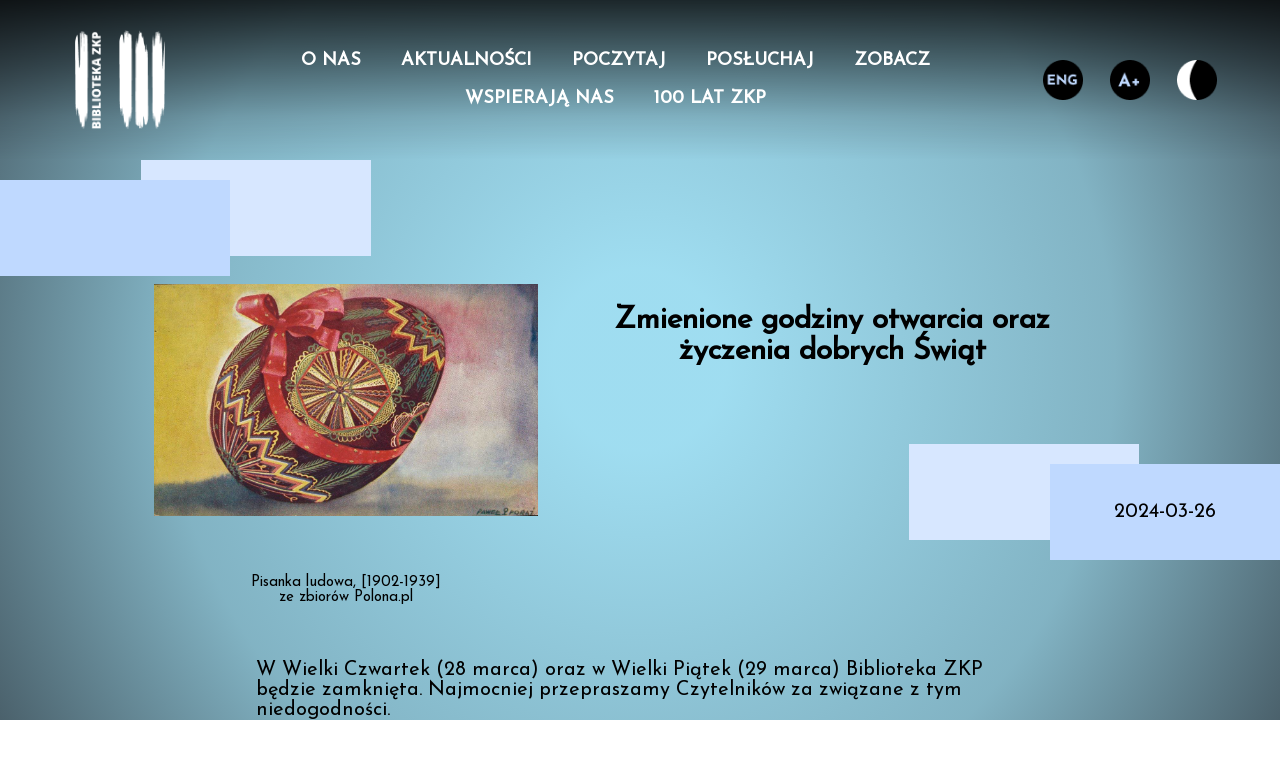

--- FILE ---
content_type: text/html; charset=UTF-8
request_url: https://bibliotekazkp.org.pl/artykul.php?id=116
body_size: 1809
content:
<!DOCTYPE html>
<html lang='pl-PL'><head>
<title>Biblioteka Naukowa ZKP - Zmienione godziny otwarcia oraz życzenia dobrych Świąt</title><meta name='description' content='Biblioteka Naukowa Związku Kompozytorów Polskich to specjalistyczna
 biblioteka muzyczna oferująca muzykalia związane ze współczesną muzyką polską.'><meta charset="utf-8"/>
<meta name="viewport" content="width=device-width, initial-scale=1.0">
<link rel='stylesheet' href='./style.css'/><link rel='stylesheet' href='https://fonts.googleapis.com/css2?family=Josefin+Sans'><link rel='icon' href='./favicon.png'><script src='./skrypty_mobilna.js'></script><script src='./skrypty_dostepnosc.js'></script><script type='text/javascript'></script></head>
<body class="artykul">
<header>
<h1>Biblioteka Naukowa Związku Kompozytorów Polskich</h1><div id="bibl_logo_male_ban"><a href='index.php'><div id='bibl_logo_male'>
<div id='bibl_logo_male_alt'>Logo Biblioteki Naukowej ZKP</div></div></a></div>
<div id="menu1_ban" class="zwiniete">
<img src='./menu.png' id='mobilne_menu' alt='rozwiń menu' onclick='rozwin_menu()'><img src='./menu_zwin.png' id='mobilne_menu_zwin' alt='zwiń menu' onclick='zwin_menu()'><div class='menu1_li_ban'><a href='index.php?menu=1' class='menu1_li_a'>O&nbsp;nas</a></div><div class='menu1_li_ban'><a href='index.php?menu=2' class='menu1_li_a'>Aktualności</a></div><div class='menu1_li_ban'><a href='index.php?menu=4' class='menu1_li_a'>Poczytaj</a></div><div class='menu1_li_ban'><a href='index.php?menu=5' class='menu1_li_a'>Posłuchaj</a></div><div class='menu1_li_ban'><a href='index.php?menu=3' class='menu1_li_a'>Zobacz</a></div><div class='menu1_li_ban'><a href='index.php?menu=15' class='menu1_li_a'>Wspierają&nbsp;nas</a></div><div class='menu1_li_ban'><a href='index.php?menu=18' class='menu1_li_a'>100&nbsp;lat&nbsp;ZKP</a></div></div>
<div id='przelaczniki_ban'>
<a href='https://bibliotekazkp.org.pl/en/artykul.php?id=116'><div id='przycisk_en' class='przelacznik'><div class='przelacznik_alt'>English</div></div></a><div id='przycisk_powieksz' class='przelacznik' onclick='powieksz("pl")'><div class='przelacznik_alt'>Powiększ czczionkę</div></div><div id='przycisk_pomniejsz' class='przelacznik' onclick='pomniejsz()'><div class='przelacznik_alt'>Resetuj czczionkę</div></div><div id='przycisk_kontrast_zwieksz' class='przelacznik' onclick='zwieksz_kontrast("pl")'><div class='przelacznik_alt'>Zwiększ kontrast</div></div><div id='przycisk_kontrast_reset' class='przelacznik' onclick='resetuj_kontrast()'><div class='przelacznik_alt'>Resetuj kontrast</div></div></div>
</header><div id='artykul_naglowek'><h2 class='h2_artykul'>Zmienione godziny otwarcia oraz życzenia dobrych Świąt</h2><div id='artykul_zdj_gora_ban'><img src='./zdjecia/pisanka ludowa polona.png' alt='Pisanka ludowa' id='artykul_zdjecie_gora'><p class='artykul_zdj_podpis'>Pisanka ludowa, [1902-1939]<br> ze zbiorów Polona.pl</p></div><div id='prostokat_art_1' class='prostokat_art'></div><div id='prostokat_art_2' class='prostokat_art'></div><div id='prostokat_art_3' class='prostokat_art'></div><div id='prostokat_art_4' class='prostokat_art'>2024-03-26</div></div><div class='artykul_tresc_ban'>W Wielki Czwartek (28 marca) oraz w Wielki Piątek (29 marca) Biblioteka ZKP będzie zamknięta. Najmocniej przepraszamy Czytelników za związane z tym niedogodności. <br><br> Na nadchodzące, świąteczne dni życzymy wszystkim i całemu światu wytchnienia, odpoczynku, spokoju, radości, dostrzeżenia powracającego życia, doświadczenia dobra <br><br> Zespół Biblioteki Naukowej <br>
Związku Kompozytorów Polskich </div><div id='zdjecie_duze_ban'><div id='zdjecie_duze_tlo'><div id='zdjecie_krzyzyk'>X</div><img src='strzalka_biala.png' class='galeria_strzalka_duza' id='galeria_strzalka_duza_lewo'><img src='zdjecia/pisanka ludowa polona.png' id='zdjecie_duze'><img src='strzalka_biala.png' class='galeria_strzalka_duza' id='galeria_strzalka_duza_prawo'></div></div><footer>
<!-- Pasek logotypów: -->
<div id="logotypy_ban">
<a href='http://www.bibliotekazkp.org.pl/'><img src='./logotypy/biblioteka_zkp_logo.jpg' alt='Logo Biblioteki ZKP' class='logotyp'></a><a href='https://www.zkp.org.pl/index.php/pl/'><img src='./logotypy/ZKP_logo_pl_cz.png' alt='logo ZKP' class='logotyp'></a><a href='https://www.polmic.pl'><img src='./logotypy/POLMIC_logo_cz-b.png' alt='logo POLMIC' class='logotyp'></a><a href='https://zbioryspoleczne.pl/zbiory/PL_1084_AZKP'><img src='./logotypy/Logo_archiwum_zkp_2.png' alt='Logo Archiwum ZKP' class='logotyp'></a></div>
<!-- Stopka: -->
<div id='stopka_tekst_1' class='stopka_tekst'>Biblioteka Naukowa Związku Kompozytorów Polskich <br>Rynek Starego Miasta 27<br>00-272 Warszawa</div><div id='stopka_tekst_2' class='stopka_tekst'>tel.: 22 8311634, wewn. 33; 
tel.: 22 8877871<br>
tel. kom.: 785270000<br>
e-mail: kontakt@bibliotekazkp.org.pl</div><div id='stopka_tekst_3' class='stopka_tekst'>Projekt graficzny strony: Anna Grygowska<br>
Wykonanie: Jadwiga Irena Zymer<br>
© 2022 Związek Kompozytorów Polskich<br></div></div>
</footer><script src='./jquery.js'></script><script src='./skrypty_galeria.js'></script></body>
</html>


--- FILE ---
content_type: text/css
request_url: https://bibliotekazkp.org.pl/style.css
body_size: 4211
content:
/* WSPOLNE DLA WSZYSTKICH WERSJI */
/* ogólne */
html {
	height: 100%;
	margin: 0px;
	padding: 0px;
}
body {
	background: radial-gradient(52.34% 96.48% at 28.52% 50%, rgba(137, 213, 237, 0.81) 0%, #292F36 80.21%);
	height: 100%;
	margin: 0px;
	padding: 0px;
	font-family: 'Josefin Sans';
	transition-timing-function: ease-in-out;
	background-attachment: fixed;
}
body.artykul {
	background: radial-gradient(76.54% 141.07% at 50% 50.02%, rgba(137, 213, 237, 0.81) 8.85%, rgba(110, 167, 186, 0.862916) 48.44%, #292F36 90.1%);
	background-attachment: fixed;
}
/* nagłówek */
header {
	display: grid;
	justify-items: center;
	align-items: center;
	margin: 0px;
	background: linear-gradient(180deg, rgba(0, 0, 0, 0.8) 0%, rgba(0, 0, 0, 0.456) 39.06%, rgba(0, 0, 0, 0.136) 73.44%, rgba(0, 0, 0, 0) 100%);
	grid-template-rows: auto;
}
h1 {
	display: none;
}
#bibl_logo_male {
	background-image: url("logotypy/biblioteka_logo_biale.png");
	background-size: contain;
	background-repeat: no-repeat;
	transition: background 0.5s, transform 0.5s;
}
#bibl_logo_male_ban {
	grid-row-start: 1;
}
#bibl_logo_male_alt {
	display: none;
}
#bibl_logo_male:hover {
	background-image: url("logotypy/biblioteka_logo_niebieskie.png");
	transform: scale(1.2);
	-webkit-transform: scale(1.2);
}

.menu1_li_a {
	font-style: normal;
	font-weight: 700;
	font-size: 18px;
	line-height: 18px;
	text-align: center;
	text-transform: uppercase;
	color: white;
	text-decoration: none;
	display: inline-block;
	transition: color 0.5s, transform 0.5s;
}
.menu1_li_a:hover {
	color: #BFD9FF;
	transform: scale(1.2);
	-webkit-transform: scale(1.2);
}
#przelaczniki_ban {
   display: flex;
   justify-content: space-around;
  	grid-row-start: 1;
}
.przelacznik {
	background-size: cover;
	transition: background 0.5s, transform 0.5s;
}
.przelacznik:hover {
	transform: scale(1.2);
	-webkit-transform: scale(1.2);
}
.przelacznik_alt {
	display: none;
}
#przycisk_en {
	background-image: url("przycisk_en.png");
}
#przycisk_en:hover {
	background-image: url("przycisk_en_jasny.png");
}
#przycisk_pl {
	background-image: url("przycisk_pl.png");
}
#przycisk_pl:hover {
	background-image: url("przycisk_pl_jasny.png");
}
#przycisk_powieksz {
	background-image: url("przycisk_powieksz.png");
}
#przycisk_powieksz:hover {
	background-image: url("przycisk_powieksz_jasny.png");
}
#przycisk_pomniejsz {
	display: none;
	background-image: url("przycisk_pomniejsz.png");
}
#przycisk_pomniejsz:hover {
	background-image: url("przycisk_pomniejsz_jasny.png");
}
#przycisk_kontrast_zwieksz {
	background-image: url("przycisk_kontrast.png");
}
#przycisk_kontrast_zwieksz:hover {
	background-image: url("przycisk_kontrast_jasny.png");
}
#przycisk_kontrast_reset {
	display: none;
	background-image: url("przycisk_kontrast_wroc.png");
}
/* stopka */
footer {
	display: grid;
	gap: 0px;
	margin-top: 50px;
}
#logotypy_ban {
	width: 100%;
	height: 100%;
	background-color: white;
	display: flex;
	flex-direction: row;
	justify-content: center;
	align-items: center;
}
.logotyp {
	height: 60px;
	margin: 5px;
}
.stopka_tekst {
	width: 100%;
	font-style: normal;
	font-weight: 400;
	font-size: 16px;
	line-height: 20px;
	color: #FFFFFF;
}

/* treść strony - strona główna*/
.duze_lacze_a {
	text-decoration: none;
	font-style: normal;
	text-align: center;
	font-size: 20px;
}
#lacze_archiwum, #lacze_baza, #lacze_biblioteka, #lacze_polmic {
	font-weight: 500;
	color: #000000;
	display: flex;
	justify-content: center;
	align-items: center;
	transition: background-color 0.5s, font-size 0.5s;
}
#lacze_archiwum:hover, #lacze_baza:hover, #lacze_biblioteka:hover, #lacze_polmic:hover, #lacze_katalog:hover {
	color: #BFD9FF;
	background-color: #FFFFFF;
}
#lacze_archiwum{
	background-color: #D7E7FF;
}
#lacze_baza{
	background-color: #BFD9FF;
}
#lacze_biblioteka{
	background-color: #D7E7FF;
}
#lacze_polmic{
	background-color: #BFD9FF;
}
#lacze_katalog {
	font-weight: 700;
	font-size: 25px;
	color: #FFFFFF;
	text-transform: uppercase;
	background-color: #414851;
	display: flex;
	justify-content: center;
	align-items: center;
	transition: background-color 0.5s, font-size 0.5s;
}
#baner_z_kontaktem {
	width: 100%;
	background: rgba(255, 255, 255, 0.5);
	margin: 50px 0px 0px 0px;
	padding: 0px;
	display: grid;
	justify-items: center;
	align-items: center;
	gap: 20px;
}
#kontakt_lewy {
	text-align: left;
}
#kontakt_prawy {
	text-align: right;
}
#kontakt_lewy, #kontakt_prawy {
	font-style: normal;
	font-weight: 400;
	font-size: 18px;
}
#szlaczek_gradient {
	width: 100%;
}
.kafelki_ban {
	display: flex;
	flex-direction: row;
	flex-wrap: wrap;
	justify-content: start;
	margin: 0px 100px 50px 100px;
}
h2.kafelki_index {
	font-style: normal;
	font-weight: 700;
	font-size: 35px;
	color: #FFFFFF;
}
.kafelek_ban, .kafelek_wiecej_ban {
	width: 300px;
	height: 480px;
	background: #D7E7FF;
	margin: 20px;
	border-radius: 10px;
}
.kafelek_ban {
	display: grid;
	grid-template-rows: 30px 150px 150px 100px 30px 20px;
	grid-template-columns: 120px 180px;
	justify-items: center;
	align-items: center;
}
.kafelek_zdj_ban {
	width: 100%;
	height: 100%;
	grid-row-start: 2;
	grid-row-end: 4;
	grid-column-start: 1;
	grid-column-end: 3;
	margin: 0px;
	padding: 0px;
}
.kafelek_zdjecie {
	width: 100%;
	height: 100%;
	object-fit: cover;
}
.kaf_tytul_ban_out {
	grid-row-start: 3;
	grid-row-end: 5;
	grid-column-start: 1;
	grid-column-end: 3;
	width: 100%;
	height: 100%;
	display: flex;
	flex-direction: column;
	justify-content: end;
}
.kaf_tytul_ban {
	width: 100%;
	max-height: 100px;
	text-align: left;
	background: #D7E7FF;
	transition: max-height 2s;
}
h3.kafelek {
	font-style: normal;
	font-weight: 700;
	font-size: 20px;
	line-height: 22px;
	color: #414851;
	text-align: left;
	margin: 20px;
}
.kafelek_data {
	grid-row-start: 5;
	grid-column-start: 1;
	font-style: normal;
	font-weight: 400;
	font-size: 14px;
	color: #666666;
	margin: 0px;
	padding: 0px;
}
.kafelek_dalej_ban {
	display: flex;
	align-items: center;
	justify-content: center;
	transition: color 0.5s;
	grid-row-start: 5;
	grid-column-start: 2;
	font-size: 14px;
	color: #A0BAD8;
	transition: color 0.5s;
}
.kafelek_dalej {
	text-decoration: none;
}
.strzalka_dalej {
	display: inline;
	height: 18px;
	width: 10px;
	background-image: url('strzalka_szara.png');
	background-repeat: no-repeat;
	background-size: contain;
	transition: background-image 0.5s;
}
.kafelek_tekst {
	visibility: hidden;
	opacity: 0;
	font-style: normal;
	font-weight: 400;
	font-size: 18px;
	line-height: 20px;
	color: #666666;
	margin: 0px 20px;
	transition: opacity 0.5s;
}
.kafelek_ban:hover .kaf_tytul_ban{
	grid-row-start: 3;
	grid-row-end: 5;
	max-height: 500px;
}
.kafelek_ban:hover .kafelek_tekst {
	visibility: visible;
	opacity: 1;
}
.kafelek_ban:hover .kafelek_dalej_ban {
	color: #464646;
}
.kafelek_ban:hover .strzalka_dalej {
	background-image: url('strzalka_ciemna.png');
}
.kafelek_wiecej_ban {
	display: flex;
	flex-direction: column;
	align-items: center;
	justify-content: center;
}
a.kafelek_wiecej {
	text-decoration: none;
	font-style: normal;
	font-weight: 700;
	font-size: 32px;
	line-height: 40px;
	color: #FFFFFF;
	transition: font-size 0.5s, line-height 0.5s;
}
.strzalka_wiecej {
	height: 60px;
	width: 32px;
	background-image: url('strzalka_biala.png');
	background-repeat: no-repeat;
	background-size: contain;
	transition: transform 0.5s;
}
a.kafelek_wiecej:hover{
	font-size: 40px;
	line-height: 50px;
}
.kafelek_wiecej_ban:hover .strzalka_wiecej {
	transform: scale(1.25);
}
/* Podstrona */
#naglowek_podstrony_ban {
	width: 100%;
	height: 200px;
	display: flex;
	align-items: center;
	justify-content: center;
	position: relative;
}
h2.naglowek_podstrony {
	font-style: normal;
	font-weight: 700;
	font-size: 36px;
	text-transform: uppercase;
	color: #FFFFFF;
	text-align: center;
}

#lacza_ban_dol {
	width: 100%;
	height: 100px;
	display: flex;
	flex-direction: row;
	justify-content: stretch;
	margin: 0px;
}
.lacze_dol {
	font-style: normal;
	font-weight: 500;
	font-size: 20px;
	line-height: 20px;
	display: flex;
	align-items: center;
	justify-content: center;
	color: #000000;
	height: 100%;
	transition: background-color 0.5s, font-size 0.5s;
}
#lacza_ban_dol a {
	width: 20%;
	text-decoration: none;
	text-align: center;
}
#lacze_archiwum_dol {
	background-color: #D7E7FF;
}
#lacze_baza_dol {
	background-color: #BFD9FF;
}
#lacze_biblioteka_dol {
	background-color: #D7E7FF;
}
#lacze_polmic_dol {
	background-color: #BFD9FF;
}
#lacze_katalog_dol {
	font-weight: 700;
	font-size: 25px;
	line-height: 25px;
	color: #FFFFFF;
	text-transform: uppercase;
	background-color: #414851;
}
#lacze_archiwum_dol:hover, #lacze_baza_dol:hover, #lacze_biblioteka_dol:hover, #lacze_polmic_dol:hover {
	color: #BFD9FF;
	background-color: #FFFFFF;
	font-size: 24px;
}
#lacze_katalog_dol:hover {
	color: #BFD9FF;
	background-color: #FFFFFF;
	font-size: 33px;
}
.kafelki_ban_2 {
	display: flex;
	flex-direction: row;
	flex-wrap: wrap;
	justify-content: center;
	flex-grow: 0;
}
/* Przesuwanie stron */
#strzalki_ban {
	color: white;
	text-align: center;
	font-size: 30px;
}
#strzalki_ban a {
	color: white;
	text-decoration: none;
	margin: 0px 20px;
}
#nr_aktualnej_strony {
	color: #BFD9FF;
	display: inline;
	margin: 0px 20px;
}
img.przesuwanie_strony{
	height: 25px;
}
#poprzednia_strona {
	transform: rotate(180deg);
}
/* Sekcje */
#tresc_ban {
	background: rgba(255, 255, 255, 0.5);
	color: #666666;
}
.sekcja_ban {
	overflow: hidden;
	margin-bottom: 30px;
}
h3.sekcja {
	text-transform: uppercase;
	font-size: 24px;
	font-weight: 700;
}
p.tresc {
	font-weight: 400;
	font-size: 20px;
}

.sekcja_zdjecie {
	width: 100%;
	cursor: pointer;
}
.sekcja_zdj_podpis {
	font-size: 15px;
}

/* Artykuł */
#artykul_naglowek {
	width: 100%;
	height: 400px;
	position: relative;
	text-align: center;
}
#artykul_zdj_gora_ban {
	position: absolute;
	height: 80%;
	left: 12%;
	top: 20%;
	max-width: 30%;
	z-index: 1;
	display: flex;
	flex-direction: column;
	align-items: center;
	justify-content: start;
}
#artykul_zdjecie_gora {
	height: 100%;
	width: 100%;
	object-fit: contain;
	cursor: pointer;
}
.artykul_zdj_podpis {
	color: #000000;
	font-size: 15px;
	text-align: center;
}
.prostokat_art {
	position: absolute;
	width: 18%;
	height: 24%;
}
#prostokat_art_1 {
	left: 0%;
	top: 5%;
	background: #BFD9FF;
	z-index: 3;
}
#prostokat_art_2 {
	left: 11%;
	top: 0%;
	background: #D7E7FF;
	z-index: 2;
}
#prostokat_art_3 {
	left: 71%;
	top: 71%;
	background: #D7E7FF;
	z-index: 2;
}
#prostokat_art_4 {
	left: 82%;
	top: 76%;
	background: #BFD9FF;
	z-index: 3;
	display: flex;
	align-items: center;
	justify-content: center;
	color: #000000;
	font-size: 20px;
}
.h2_artykul {
	position: absolute;
	font-size: 30px;
	width: 40%;
	left: 45%;
	top: 30%;
	text-align: center;
	color: #000000;
	z-index: 4;
}
.artykul_tresc_ban {
	font-size: 20px;
	color: black;
	margin: 100px 20%;
	text-align: left;
}
#galeria_ban {
	width: 100%;
	margin: 0px;
	padding: 0px;	
}
.galeria_strzalka_ban {
	display: block;
	background: linear-gradient(90deg, rgba(255, 255, 255, 0) 0%, rgba(255, 255, 255, 0.87) 72.92%);
	display: flex;
	justify-content: right;
	align-items: center;
	width: 100px;
	height: 200px;
	position: absolute;
	cursor: pointer;
}
#galeria_strzalka_lewo_ban {
	transform: rotate(180deg);
	left: 0px;
}
#galeria_strzalka_prawo_ban {
	right: 0px;
}
.galeria_strzalka {
	display: inline;
	height: 50px;
	margin: 10px;
}
#galeria {
	list-style-type: none;
	list-style-position: inside;	
	margin: 0px;
	padding: 0px;
	display: flex;
	flex-direction: row;
	min-width: 100%;
	/*justify-content: space-around;*/
	overflow-x: scroll;
	overflow-y: hidden;
	padding-bottom: 20px;
}
#galeria::-webkit-scrollbar {
	height: 10px;
}
#galeria::-webkit-scrollbar-track {
	background-color: #A0BAD8;
}
#galeria::-webkit-scrollbar-thumb {
    background: #4e4e4e;
    border-radius: 25px;
  }
#galeria li {
	width: min-content;
	display: flex;
	flex-direction: column;
	align-items: stretch;
}
#galeria li a {
	margin: 0px;
	padding: 0px;
}
.zdj_galeria_male {
	display: inline-block;
	margin: 0px;
	padding: 0px;
	height: 200px;
	object-fit: contain;
	cursor: pointer;
}
.galeria_podpis {
	position: relative;
	text-align: right;
	background: linear-gradient(180deg, #BFD9FF 0%, rgba(217, 217, 217, 0) 100%);
	margin: 0px;
	padding-top: 10px;
	padding-left: 10px;
	padding-right: 40px;
	font-size: 15px;
	color: black;
	opacity: 0;
	transition: opacity 0.5s;
}
#galeria li:hover .galeria_podpis {
	opacity: 1;
}
.galeria_numer_zdj {
	font-size: 10px;
	font-weight: bold;
	position: absolute;
	right: 10px;
	top: 10px;
}
#zdjecie_duze_ban{
	display: none;
	z-index: 5;
	position: fixed;
	top: 0px;
	left: 0px;
	width: 100%;
	height: 100%;
}
#zdjecie_duze_tlo{
	display: flex;
	background-color: rgba(0,0,0,0.75);
	width: 100%;
	height: 100%;
	align-items: center;
	justify-content: space-between;
}
#zdjecie_krzyzyk{
	color: white;
	font-size: 50px;
	position: absolute;
	top: 10px;
	right: 10px;
	cursor: pointer;
}
#zdjecie_duze{
	max-width: 90%;
	max-height: 90%;
}
.galeria_strzalka_duza{
	width: 30px;
	margin: 20px;
	cursor: pointer;
	visibility: hidden;
}
#galeria_strzalka_duza_lewo{
	transform: rotate(180deg);
}
/* WERSJA NA DUŻY EKRAN */
@media (min-width: 900px){
	header {
		grid-template-columns: 150px auto 200px;
		padding: 10px 50px;
	}
	#mobilne_menu {
		display: none;	
	}
	#mobilne_menu_zwin {
		display: none;	
	}
	#bibl_logo_male {
		width: 100px;
		height: 100px;
		margin: 20px;	
	}
	#bibl_logo_male_ban {
		grid-column-start: 1;
	}
	#menu1_ban {
		display: flex;
		flex-direction: row;
		justify-content: center;
		align-items: center;
		padding: 0px;
		gap: 0px;
		grid-column-start: 2;
	   grid-row-start: 1;
	   flex-wrap: wrap;
	}
	.menu1_li_ban {
		text-align: center;
		margin: 10px 20px;
		padding: 0px;
	}
	#przelaczniki_ban {
		width: 100%;
		flex-direction: row;
   	grid-column-start: 3;
	}
	.przelacznik {
		width: 40px;
		height: 40px;
		margin: 10px;
	}
	#baner_z_kontaktem {
		height: 500px;
		grid-template-rows: auto 400px auto;
		grid-template-columns: minmax(30px, auto) 200px minmax(auto, 600px) minmax(30px, auto);
	}
	#szlaczek_i_kontakt {
		grid-column-start: 3;
		grid-row-start: 2;
	}		
	#bibl_logo_duze {
		grid-column-start: 2;
		grid-row-start: 2;
		width: 100%;
	}
	#lacza_ban_1 {
		display: flex;
		justify-content: center;
		align-items: center;
		margin-top: 20px;
	}
	#lacza_ban_2 {
		position: relative;
		width: 90%;
		height: 150px;
	}
	#lacze_archiwum:hover, #lacze_baza:hover, #lacze_biblioteka:hover, #lacze_polmic:hover {
		font-size: 24px;
	}
	#lacze_katalog:hover {
		font-size: 33px;
	}
	#lacze_archiwum{
		position: absolute;
		left: 0px;
		top: 0.41%;
		width: 18%;
		height: 63%;
		z-index: 1;
	}
	#lacze_baza{
		position: absolute;
		left: 16.96%;	
		top: 13.99%;
		width: 23%;
		height: 63%;
		z-index: 2;
	}
	#lacze_biblioteka{
		position: absolute;
		left: 61.29%;
		top: 43.21%;
		width: 24%;
		height: 63%;
		z-index: 2;
	}
	#lacze_polmic{
		position: absolute;
		left: 82%;
		top: 28.81%;
		width: 18%;
		height: 63%;
		z-index: 1;
	}
	#lacze_katalog {
		position: absolute;
		left: 36.5%;
		top: 28.81%;
		width: 28%;
		height: 63%;
		z-index: 3;
	}
	h2.kafelki_index {
		margin: 60px 20px 0px 170px;
	}
	footer {
		grid-template-columns: 20px 1fr 1fr 1fr 20px;
		grid-template-rows: 75px 20px auto 20px;
		align-items: center;
	}
	#logotypy_ban {
		grid-column-start: 1;
		grid-column-end: 7;
		grid-row-start: 1;
	}
	.stopka_tekst {
		grid-row-start: 3;
	}
	#stopka_tekst_1 {
		grid-column-start: 2;
		text-align: left;
	}
	#stopka_tekst_2 {
		grid-column-start: 3;
		text-align: left;
	}
	#stopka_tekst_3 {
		grid-column-start: 4;
		text-align: right;
	}
	#prostokat_1 {
		position: absolute;
		width: 18%;
		height: 46%;
		left: 0px;
		top: 15%;
		background: #D7E7FF;
	}
	#prostokat_2 {
		position: absolute;
		width: 18%;	
		height: 47%;
		left: 11%;
		top: 26.5%;
		background: #BFD9FF;
	}
	#prostokat_3 {
		position: absolute;
		width: 18%;
		height: 46%;
		left: 71%;
		top: 30%;
		background: #D7E7FF;
	}
	#prostokat_4 {
		position: absolute;
		width: 18%;
		height: 47%;
		left: 82%;
		top: 20%;
		background: #BFD9FF;
	}
	#tresc_ban {
		margin: 50px 10%;
		padding: 50px;
	}
	.sekcja_zdj_ban {
		width: 30%;
		float: left;
		margin: 0px 30px 30px 0px;
	}
	#prostokat_art_3 {
		display: block;
	}

}
/* WERSJA NA ŚREDNI EKRAN - w planach*/
/* WERSJA MOBILNA */
@media (max-width: 900px){
	/*body {
		background-color: red;
	}*/
	header {
		grid-template-columns: 80px 80px auto minmax(50px, 120px);
		padding: 10px;
	}
	#mobilne_menu {
		display: block;
		width: 60px;
		cursor: pointer;
	}
	#mobilne_menu_zwin {
		display: none;
		width: 40px;
		margin-bottom: 30px;
		cursor: pointer;
	}
	#bibl_logo_male_ban {
		grid-column-start: 2;
	}
	#bibl_logo_male {
		width: 75px;
		height: 75px;
		margin: 0px;
	}
	#menu1_ban.rozwiniete {
		position: absolute;
		padding: 20px;
		border-style: solid;
		z-index: 4;
		border-radius: 10px;
	}
	#menu1_ban.zwiniete {
		position: static;
		background: transparent;
	}
	#menu1_ban {
		background-color: rgba(42, 47, 55, 0.8);
		color: white;
		text-align: left;
		top: 0px;
		left: 0px;
	}
	.menu1_li_ban {
		display: none;
		text-align: left;
		margin: 20px 0px;
		padding: 0px;
	}
	#przelaczniki_ban {
		width: 100%;
		flex-direction: row;
		flex-wrap: wrap;
   	grid-column-start: 4;
	}
	.przelacznik {
		width: 40px;
		height: 40px;
		margin: 0px;
	}
	#przycisk_powieksz {
		display: none;	
	}
	#lacza_ban_2{
		display: grid;
		grid-template-columns: auto auto;
		grid-template-rows: 50px 50px 50px;
		margin: 20px;
		gap: 10px;
	}
	#lacza_ban_2 a div {
		width: 100%;
		height: 100%;
		border-radius: 5px;	
	}
	#lacze_archiwum_a {
		grid-column-start: 1;
		grid-row-start: 1;
		width: 100%;
		height: 100%;
	}
	#lacze_baza_a {
		grid-column-start: 2;
		grid-row-start: 1;
		width: 100%;
		height: 100%;	
	}
	#lacze_biblioteka_a {
		grid-column-start: 2;
		grid-row-start: 3;
		width: 100%;
		height: 100%;	
	}
	#lacze_polmic_a {
		grid-column-start: 1;
		grid-row-start: 3;
		width: 100%;
		height: 100%;
	}
	#lacze_katalog_a {	
		grid-column-start: 1;
		grid-column-end: 3;
		grid-row-start: 2;
		width: 100%;
		height: 100%;
	}
	#baner_z_kontaktem {
		grid-template-rows: auto 500px auto;
		grid-template-columns: minmax(30px, auto) minmax(auto, 600px) minmax(30px, auto);
	}
	#szlaczek_i_kontakt {
		grid-column-start: 2;
		grid-row-start: 2;
	}
	#bibl_logo_duze {
		display: none;	
	}
	.kafelki_ban {
		margin: 0px;	
	}
	h2.kafelki_index {
		margin: 60px 20px 0px 20px;
	}
	footer {
		grid-template-columns: 20px auto 20px;
		grid-template-rows: max-content 20px max-content 20px max-content 20px max-content 20px;
	}
	#logotypy_ban {
		grid-column-start: 1;
		grid-column-end: 4;
		grid-row-start: 1;
		flex-wrap: wrap;
	}
	.stopka_tekst {
		grid-column-start: 2;
	}
	#stopka_tekst_1 {
		grid-row-start: 3;
		text-align: left;
	}
	#stopka_tekst_2 {
		grid-row-start: 5;
		text-align: left;
	}
	#stopka_tekst_3 {
		grid-row-start: 7;
		text-align: left;
	}
	#prostokat_1 {
		position: absolute;
		width: 12%;
		height: 46%;
		left: 0px;
		top: 15%;
		background: #D7E7FF;
	}
	#prostokat_2 {
		position: absolute;
		width: 12%;	
		height: 47%;
		left: 10%;
		top: 26.5%;
		background: #BFD9FF;
	}
	#prostokat_3 {
		position: absolute;
		width: 12%;
		height: 46%;
		left: 78%;
		top: 30%;
		background: #D7E7FF;
	}
	#prostokat_4 {
		position: absolute;
		width: 12%;
		height: 47%;
		left: 89%;
		top: 20%;
		background: #BFD9FF;
	}
	#tresc_ban {
		margin: 30px 20px;
		padding: 20px;
	}
	.sekcja_zdj_ban {
		width: 100%;
	}
	#prostokat_art_3 {
		display: none;
	}
}
/* WERSJA MOBLINA PIONOWA */
@media (max-width: 675px){
	.kafelek_wiecej_ban {
		height: 120px;	
	}
	#logotypy_ban {
		display: none;
	}
	#prostokat_1 {
		display: none;
	}
	#prostokat_2 {
		display: none;
	}
	#prostokat_3 {
		display: none;
	}
	#prostokat_4 {
		display: none;
	}
	.prostokat_art {
		display: none;	
	}
	#prostokat_art_4 {
		position: static;
		display: flex;	
		width: 150px;
		height: 50px;
	}
	#artykul_zdj_gora_ban {
		display: none;
	}
	.h2_artykul {
		position: static;
		text-align: center;
		width: 100%;
	}
	#artykul_naglowek {
		height: auto;
	}
	.artykul_tresc_ban {
		margin: 20px;	
	}
	.galeria_strzalka_ban {
		background: transparent;
		display: none;	
	}
	.galeria_strzalka {
		display: none;	
	}
	#strzalki_ban a {
		margin: 0px 10px;
	}
	#nr_aktualnej_strony {
		color: #BFD9FF;
		display: inline;
		margin: 0px 10px;
	}
}

--- FILE ---
content_type: application/javascript
request_url: https://bibliotekazkp.org.pl/skrypty_dostepnosc.js
body_size: 1632
content:
function zmien_wlasnosc(lista, wlasnosc, wartosc) {
	for (var i=0; i<lista.length; i++) {
		lista[i].style[wlasnosc]=wartosc;
	}
}
function zwieksz_kontrast(jezyk) {
	var kolor_tla = "white";
	var kolor_czcionki = "black";
	var pref="./";
	if(jezyk=="en"){
		pref="../"	
	}
	//alert(pref);
	document.getElementsByTagName("body")[0].style.background=kolor_tla;
	document.getElementsByTagName("body")[0].style.color=kolor_czcionki;
	document.getElementsByTagName("header")[0].style.background="transparent";
	document.getElementById("bibl_logo_male").style.backgroundImage="url('"+pref+"logotypy/biblioteka_logo_czarne.png')";
	document.getElementById("mobilne_menu").src=pref+"menu_czarne.png";
	document.getElementById("mobilne_menu_zwin").src=pref+"menu_zwin_czarne.png";
	document.getElementById("menu1_ban").style.backgroundColor=kolor_tla;
	document.getElementById("menu1_ban").style.borderColor=kolor_czcionki;
	document.getElementById("menu1_ban").style.color=kolor_czcionki;
	document.getElementById("menu1_ban").style.borderWidth="1px";
	if(jezyk=="pl"){
		document.getElementById("przycisk_en").style.backgroundImage="url('"+pref+"przycisk_en.png')";
	}
	else{
		document.getElementById("przycisk_pl").style.backgroundImage="url('"+pref+"przycisk_pl.png')";
	}
	document.getElementById("przycisk_powieksz").style.backgroundImage="url('"+pref+"przycisk_powieksz.png')";
	document.getElementById("przycisk_kontrast_zwieksz").style.display='none';
	document.getElementById("przycisk_kontrast_reset").style.display='block';
	zmien_wlasnosc(document.getElementsByClassName("menu1_li_a"), "color", kolor_czcionki);
	if(document.getElementById("lacze_katalog")!=null){
		var lacza=[document.getElementById("lacze_katalog"), document.getElementById("lacze_baza"),
		document.getElementById("lacze_archiwum"), document.getElementById("lacze_biblioteka"),
		document.getElementById("lacze_polmic")];
		zmien_wlasnosc(lacza, "color", kolor_czcionki);
		zmien_wlasnosc(document.getElementsByClassName("duze_lacze"), "backgroundColor", kolor_tla);
		zmien_wlasnosc(document.getElementsByClassName("duze_lacze"), "border", "1px solid "+kolor_czcionki);
	}
	if(document.getElementById("baner_z_kontaktem")!=null){
		document.getElementById("baner_z_kontaktem").style.background=kolor_tla;
		document.getElementById("baner_z_kontaktem").style.borderColor=kolor_czcionki;
		document.getElementById("baner_z_kontaktem").style.borderStyle="solid none";
		document.getElementById("baner_z_kontaktem").style.borderWidth="1px";
	}
	zmien_wlasnosc(document.getElementsByClassName("kafelki_index"), "color", kolor_czcionki);
	zmien_wlasnosc(document.getElementsByClassName("kafelek_ban"), "color", kolor_czcionki);
	zmien_wlasnosc(document.getElementsByClassName("kafelek_ban"), "backgroundColor", kolor_tla);
	zmien_wlasnosc(document.getElementsByClassName("kafelek_ban"), "border", "1px solid "+kolor_czcionki);
	zmien_wlasnosc(document.getElementsByClassName("kaf_tytul_ban"), "backgroundColor", kolor_tla);
	zmien_wlasnosc(document.getElementsByClassName("kafelek_tytul"), "color", kolor_czcionki);
	zmien_wlasnosc(document.getElementsByClassName("kafelek_tekst"), "color", kolor_czcionki);
	zmien_wlasnosc(document.getElementsByClassName("kafelek"), "color", kolor_czcionki);
	zmien_wlasnosc(document.getElementsByClassName("kafelek_dalej_ban"), "color", kolor_czcionki);
	zmien_wlasnosc(document.getElementsByClassName("kafelek_data"), "color", kolor_czcionki);
	zmien_wlasnosc(document.getElementsByClassName("kafelek_wiecej_ban"), "backgroundColor", kolor_tla);
	zmien_wlasnosc(document.getElementsByClassName("kafelek_wiecej_ban"), "color", kolor_czcionki);
	zmien_wlasnosc(document.getElementsByClassName("kafelek_wiecej_ban"), "border", "1px solid "+kolor_czcionki);
	zmien_wlasnosc(document.getElementsByClassName("strzalka_wiecej"), "backgroundImage", "url('"+pref+"strzalka_ciemna.png')");
	zmien_wlasnosc(document.getElementsByClassName("strzalka_dalej"), "backgroundImage", "url('"+pref+"strzalka_ciemna.png')");
	document.getElementById("logotypy_ban").style.borderColor=kolor_czcionki;
	document.getElementById("logotypy_ban").style.borderStyle="solid none";
	document.getElementById("logotypy_ban").style.borderWidth="1px";
	zmien_wlasnosc(document.getElementsByClassName("stopka_tekst"), "color", kolor_czcionki);
	zmien_wlasnosc(document.getElementsByClassName("naglowek_podstrony"), "color", kolor_czcionki);
	zmien_wlasnosc(document.getElementsByClassName("prostokat_sekcje"), "display", "none");
	if(document.getElementById("tresc_ban")!=null){
		document.getElementById("tresc_ban").style.color=kolor_czcionki;
		document.getElementById("tresc_ban").style.background=kolor_tla;
		document.getElementById("tresc_ban").style.border="1px solid "+kolor_czcionki;
	}
	zmien_wlasnosc(document.getElementsByClassName("artykul"), "color", kolor_czcionki);
	zmien_wlasnosc(document.getElementsByClassName("artykul_tresc_ban"), "color", kolor_czcionki);
	zmien_wlasnosc(document.getElementsByClassName("prostokat_art"), "display", "none");
	if(document.getElementById("prostokat_art_4")!=null){
		document.getElementById("prostokat_art_4").style.display="block";
		document.getElementById("prostokat_art_4").style.color=kolor_czcionki;
		document.getElementById("prostokat_art_4").style.background=kolor_tla;
	}
	// Zapisuję ciasteczko, żeby po odświeżeniu strony / przejściu do innej podstrony ustawienia zostały.
	// Jeśli przeglądarka nie obsługuje ciasteczek, to opcja się nie zapisze, ale nie jest to konieczne, więc trudno.
	document.cookie = "kontrast=1";
}
function resetuj_kontrast(){
	document.cookie = "kontrast=0";
	window.location.reload();
}
function powieksz(jezyk){
	zmien_wlasnosc(document.getElementsByClassName("menu1_li_a"), "font-size", "27px");
	zmien_wlasnosc(document.getElementsByClassName("przelacznik"), "width", "50px");
	zmien_wlasnosc(document.getElementsByClassName("przelacznik"), "height", "50px");
	zmien_wlasnosc(document.getElementsByClassName("przelacznik"), "margin", "5px");
	if(document.getElementById("lacza_ban_1")!=null){
		zmien_wlasnosc(document.getElementsByClassName("duze_lacze_a"), "font-size", "24px");
		document.getElementById("lacze_katalog").style.fontSize="33px";
		document.getElementById("lacza_ban_2").style.width="98%";
	}
	if(document.getElementById("baner_z_kontaktem")!=null){
		document.getElementById("baner_z_kontaktem").style.height="750px";
		document.getElementById("kontakt_lewy").style.fontSize="27px";
		document.getElementById("kontakt_prawy").style.fontSize="27px";
	}
	zmien_wlasnosc(document.getElementsByClassName("kafelki_index"), "fontSize", "50px");
	zmien_wlasnosc(document.getElementsByClassName("kafelek_ban"), "width", "450px");
	zmien_wlasnosc(document.getElementsByClassName("kafelek_ban"), "height", "720px");
	zmien_wlasnosc(document.getElementsByClassName("kafelek_ban"), "gridTemplateRows", "45px 225px 225px 150px 45px 30px");
	zmien_wlasnosc(document.getElementsByClassName("kafelek_ban"), "gridTemplateColumns", "180px 270px");
	zmien_wlasnosc(document.getElementsByClassName("kafelek_wiecej_ban"), "width", "450px");
	zmien_wlasnosc(document.getElementsByClassName("kafelek_wiecej_ban"), "height", "720px");
	zmien_wlasnosc(document.getElementsByClassName("kafelek"), "fontSize", "30px");
	zmien_wlasnosc(document.getElementsByClassName("kafelek"), "lineHeight", "33px");
	zmien_wlasnosc(document.getElementsByClassName("kafelek_data"), "fontSize", "21px");
	zmien_wlasnosc(document.getElementsByClassName("kafelek_dalej_ban"), "fontSize", "21px");
	zmien_wlasnosc(document.getElementsByClassName("kaf_tytul_ban"), "minHeight", "150px");
	zmien_wlasnosc(document.getElementsByClassName("strzalka_dalej"), "height", "27px");
	zmien_wlasnosc(document.getElementsByClassName("strzalka_dalej"), "width", "15px");
	zmien_wlasnosc(document.getElementsByClassName("kafelek_tekst"), "fontSize", "27px");
	zmien_wlasnosc(document.getElementsByClassName("kafelek_tekst"), "lineHeight", "30px");
	zmien_wlasnosc(document.getElementsByClassName("kafelek_wiecej"), "fontSize", "40px");
	zmien_wlasnosc(document.getElementsByClassName("kafelek_wiecej"), "lineHeight", "50px");
	zmien_wlasnosc(document.getElementsByClassName("strzalka_wiecej"), "height", "90px");
	zmien_wlasnosc(document.getElementsByClassName("strzalka_wiecej"), "width", "48px");
	zmien_wlasnosc(document.getElementsByClassName("stopka_tekst"), "fontSize", "24px");
	zmien_wlasnosc(document.getElementsByClassName("stopka_tekst"), "lineHeight", "30px");
	zmien_wlasnosc(document.getElementsByClassName("naglowek_podstrony"), "fontSize", "50px");
	zmien_wlasnosc(document.getElementsByClassName("sekcja"), "fontSize", "36px");
	zmien_wlasnosc(document.getElementsByClassName("tresc"), "fontSize", "30px");
	zmien_wlasnosc(document.getElementsByClassName("sekcja_zdj_podpis"), "fontSize", "22px");
	zmien_wlasnosc(document.getElementsByClassName("artykul_zdj_podpis"), "fontSize", "22px");
	zmien_wlasnosc(document.getElementsByClassName("h2_artykul"), "fontSize", "45px");
	zmien_wlasnosc(document.getElementsByClassName("h2_artykul"), "width", "50%");
	if(document.getElementById("artykul_naglowek")!=null){
		document.getElementById("artykul_naglowek").style.height="600px";
		document.getElementById("prostokat_art_4").style.fontSize="30px";
		document.getElementById("prostokat_art_4").style.width="27%";
		document.getElementById("prostokat_art_3").style.width="24%";
		document.getElementById("prostokat_art_4").style.left="73%";
		document.getElementById("prostokat_art_3").style.left="65%";
	}
	zmien_wlasnosc(document.getElementsByClassName("artykul_tresc_ban"), "fontSize", "30px");
	document.getElementById("przycisk_powieksz").style.display='none';
	document.getElementById("przycisk_pomniejsz").style.display='block';
	document.cookie = "powieksz=1";
}
function pomniejsz() {
	window.location.reload();
	document.cookie = "powieksz=0";
}

--- FILE ---
content_type: application/javascript
request_url: https://bibliotekazkp.org.pl/skrypty_mobilna.js
body_size: 416
content:
function rozwin_menu() {
	var elementy_menu = document.getElementsByClassName('menu1_li_ban');
	for (i = 0; i < elementy_menu.length; i++) {
    var element = elementy_menu[i];
    element.style.display = 'block';
  }
  document.getElementById('mobilne_menu').style.display='none';
  document.getElementById('mobilne_menu_zwin').style.display='block';
  var menu1=document.getElementById('menu1_ban');
  var czy_biale=0;
  //zabazpieczenie, żeby na pewno kolor tła i czcionki były dopasowane:
  if(menu1.style.color=="black"){
		czy_biale=1;
  }
  menu1.className="rozwiniete";
  if(czy_biale){
		menu1.style.background="white";
  }
}
function zwin_menu() {
	var elementy_menu = document.getElementsByClassName('menu1_li_ban');
	for (i = 0; i < elementy_menu.length; i++) {
    var element = elementy_menu[i];
    element.style.display = 'none';
  }
  document.getElementById('mobilne_menu_zwin').style.display='none';
  document.getElementById('mobilne_menu').style.display='block';
  var menu1=document.getElementById('menu1_ban');
  menu1.className="zwiniete";
}
function toggle_menu() {
	var elementy_menu = document.getElementsByClassName('menu1_li_ban');
	for (i = 0; i < elementy_menu.length; i++) {
    var element = elementy_menu[i];
    if(element.style.display == 'block'){
    	element.style.display = 'none';
    }
    else{
		element.style.display = 'block';    
    }
  }
}

--- FILE ---
content_type: application/javascript
request_url: https://bibliotekazkp.org.pl/skrypty_galeria.js
body_size: 819
content:
function dostosujStrzalki(){
	//console.log($("#galeria").width())
	//console.log($("#galeria")[0].scrollWidth)
	//console.log($("#galeria").scrollLeft())
	if($("#galeria").scrollLeft()==0){
		$("#galeria_strzalka_lewo_ban").fadeOut();
		czyscPrzesuwanie("lewo");
	}
	else{
		$("#galeria_strzalka_lewo_ban").fadeIn();		
	}
	if($("#galeria").scrollLeft()+$("#galeria").width()>=$("#galeria")[0].scrollWidth-1){
		$("#galeria_strzalka_prawo_ban").fadeOut();
		czyscPrzesuwanie("prawo");
	}
	else{
		$("#galeria_strzalka_prawo_ban").fadeIn();	
	}
}
function czyscPrzesuwanie(kierunek){
	if(kierunek=="lewo"){
		if(typeof przesuwanieLewo != "undefined"){
			clearInterval(przesuwanieLewo);
		}
	}
	else{
		if(typeof przesuwaniePrawo != "undefined"){
			clearInterval(przesuwaniePrawo);
		}
	}
}
function wyswietlDuze(zdjecie){
	document.getElementById("zdjecie_duze").src = zdjecie.src.replace("male/", "");
	zdjecie.id="zdjecie_powiekszone";
	var nast = zdjecie.parentElement.nextSibling;
	//console.log(nast);
	if (nast){
		$("#galeria_strzalka_duza_prawo").css('visibility', 'visible');
	}
	else{
		$("#galeria_strzalka_duza_prawo").css('visibility', 'hidden');
	}
	var poprz = zdjecie.parentElement.previousSibling;
	if (poprz){
		$("#galeria_strzalka_duza_lewo").css('visibility', 'visible');
	}
	else{
		$("#galeria_strzalka_duza_lewo").css('visibility', 'hidden');
	}
	$("#zdjecie_duze_ban").fadeIn();
}
function wyswietlZdarzenie(event){
	//console.log(event.data.param);
	wyswietlDuze(event.data.param);
}
$(function () {
	$("#galeria").scrollLeft(0)
	$("#galeria_strzalka_lewo_ban").fadeOut();
	$("#galeria").scroll(function(){
		dostosujStrzalki();
	});
	$(window).resize(function(){
		dostosujStrzalki();
	});
	$("#galeria_strzalka_prawo_ban").mousedown(function(){
		przesuwaniePrawo = setInterval(function () {
			var pozycja=$("#galeria").scrollLeft();
			$("#galeria").scrollLeft(pozycja+1);
		}, 1);
	});
	$("#galeria_strzalka_prawo_ban").mouseup(function(){
		czyscPrzesuwanie("prawo");
	});
	$("#galeria_strzalka_prawo_ban").mouseout(function(){
		czyscPrzesuwanie("prawo");
	});
	$("#galeria_strzalka_lewo_ban").mousedown(function(){
		przesuwanieLewo = setInterval(function () {
			var pozycja=$("#galeria").scrollLeft();
			$("#galeria").scrollLeft(pozycja-1);
		}, 1);
	});
	$("#galeria_strzalka_lewo_ban").mouseup(function(){
		czyscPrzesuwanie("lewo");
	});
	$("#galeria_strzalka_lewo_ban").mouseout(function(){
		czyscPrzesuwanie("lewo");
	});
	$("#artykul_zdjecie_gora").click(function(){
		document.getElementById("zdjecie_duze").src = this.src;
		$("#zdjecie_duze_ban").fadeIn();
		$("#galeria_strzalka_duza_prawo").css('visibility', 'hidden');
		$("#galeria_strzalka_duza_lewo").css('visibility', 'hidden');
	});
	$("#zdjecie_krzyzyk").click(function(){
		$("#zdjecie_duze_ban").fadeOut();
	});
	$(".zdj_galeria_male").click(function(){
		wyswietlDuze(this);
	});
	$("#galeria_strzalka_duza_prawo").click(function(){
		var nast = document.getElementById("zdjecie_powiekszone").parentElement.nextSibling;
		//console.log(nast.firstChild);
		if(nast){
			document.getElementById("zdjecie_powiekszone").id = "";
			wyswietlDuze(nast.firstChild);
		}
	});
	$("#galeria_strzalka_duza_lewo").click(function(){
		var poprz = document.getElementById("zdjecie_powiekszone").parentElement.previousSibling;
		if(poprz){
			document.getElementById("zdjecie_powiekszone").id = "";
			wyswietlDuze(poprz.firstChild);
		}
	});
	$(".sekcja_zdjecie").click(function(){
		document.getElementById("zdjecie_duze").src = this.src;
		$("#zdjecie_duze_ban").fadeIn();
		$("#galeria_strzalka_duza_prawo").css('visibility', 'hidden');
		$("#galeria_strzalka_duza_lewo").css('visibility', 'hidden');
	});
});
